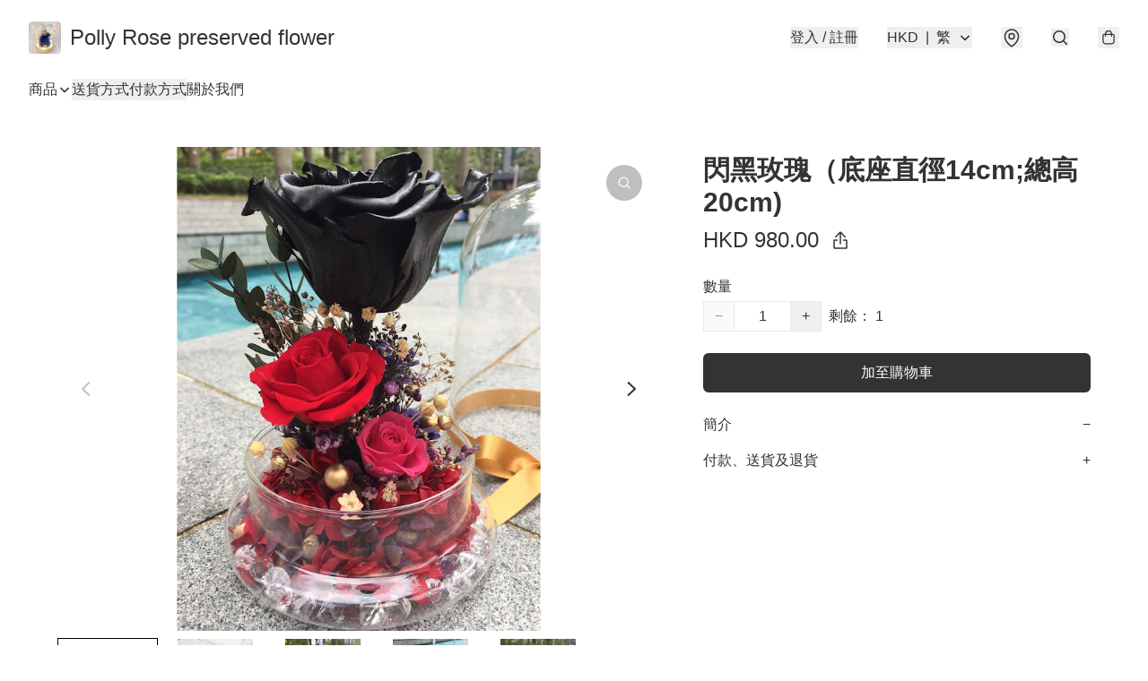

--- FILE ---
content_type: application/javascript
request_url: https://pollyrose.store/fb_pixel_page_view
body_size: -204
content:
(function initFBQ(){var fbPixelUserData = {};fbq('init', "363825387526593", fbPixelUserData, { agent: 'plboutir' });fbq('track', "PageView", {}, { eventID: "136354c634764852a672e8bd9269e168" });}())